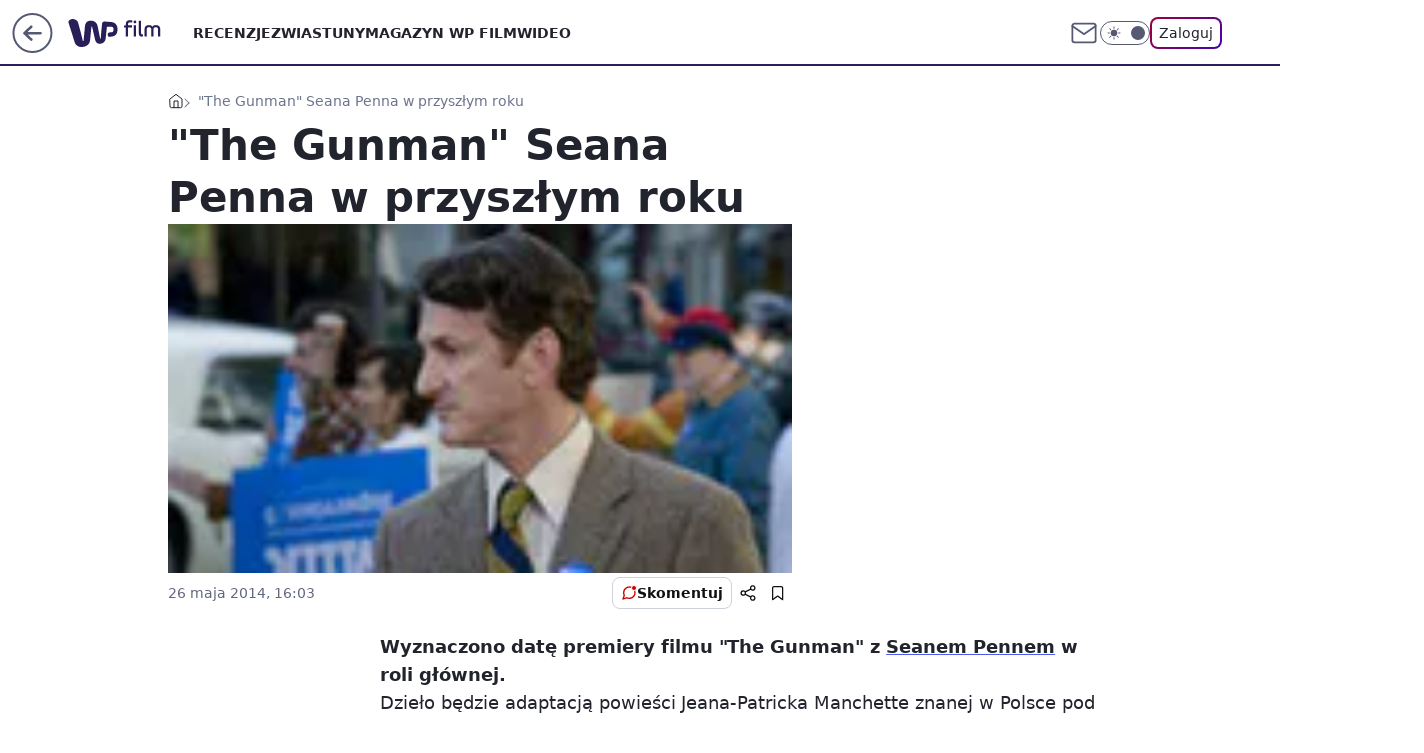

--- FILE ---
content_type: application/javascript
request_url: https://rek.www.wp.pl/gaf.js?rv=2&sn=film&pvid=ec1314f8c08244d99b8e&rekids=234639&phtml=film.wp.pl%2Fthe-gunman-seana-penna-w-przyszlym-roku-6022749343548033a&abtest=adtech%7CPRGM-1047%7CA%3Badtech%7CPU-335%7CB%3Badtech%7CPRG-3468%7CB%3Badtech%7CPRGM-1036%7CD%3Badtech%7CFP-76%7CA%3Badtech%7CPRGM-1356%7CA%3Badtech%7CPRGM-1419%7CB%3Badtech%7CPRGM-1589%7CA%3Badtech%7CPRGM-1443%7CA%3Badtech%7CPRGM-1421%7CA%3Badtech%7CPRGM-1587%7CD%3Badtech%7CPRGM-1615%7CA%3Badtech%7CPRGM-1215%7CC&PWA_adbd=0&darkmode=0&highLayout=0&layout=wide&navType=navigate&cdl=0&ctype=article&ciab=IAB1-5%2CIAB-v3-642%2CIAB-v3-432%2CIAB1%2CIAB1-2&cid=6022749343548033&csystem=ncr&cdate=2014-05-26&REKtagi=sean_penn%3Bgunman&vw=1280&vh=720&p1=0&spin=u48nbvnx&bcv=2
body_size: 5840
content:
u48nbvnx({"spin":"u48nbvnx","bunch":234639,"context":{"dsa":false,"minor":false,"bidRequestId":"5fd8ec54-cf9c-4b30-836c-15c0a3185de9","maConfig":{"timestamp":"2026-01-15T08:59:46.335Z"},"dfpConfig":{"timestamp":"2026-01-19T13:39:44.008Z"},"sda":[],"targeting":{"client":{},"server":{},"query":{"PWA_adbd":"0","REKtagi":"sean_penn;gunman","abtest":"adtech|PRGM-1047|A;adtech|PU-335|B;adtech|PRG-3468|B;adtech|PRGM-1036|D;adtech|FP-76|A;adtech|PRGM-1356|A;adtech|PRGM-1419|B;adtech|PRGM-1589|A;adtech|PRGM-1443|A;adtech|PRGM-1421|A;adtech|PRGM-1587|D;adtech|PRGM-1615|A;adtech|PRGM-1215|C","bcv":"2","cdate":"2014-05-26","cdl":"0","ciab":"IAB1-5,IAB-v3-642,IAB-v3-432,IAB1,IAB1-2","cid":"6022749343548033","csystem":"ncr","ctype":"article","darkmode":"0","highLayout":"0","layout":"wide","navType":"navigate","p1":"0","phtml":"film.wp.pl/the-gunman-seana-penna-w-przyszlym-roku-6022749343548033a","pvid":"ec1314f8c08244d99b8e","rekids":"234639","rv":"2","sn":"film","spin":"u48nbvnx","vh":"720","vw":"1280"}},"directOnly":0,"geo":{"country":"840","region":"","city":""},"statid":"","mlId":"","rshsd":"3","isRobot":false,"curr":{"EUR":4.2231,"USD":3.6331,"CHF":4.5476,"GBP":4.8704},"rv":"2","status":{"advf":2,"ma":2,"ma_ads-bidder":2,"ma_cpv-bidder":2,"ma_high-cpm-bidder":2}},"slots":{"10":{"delivered":"","campaign":null,"dfpConfig":null},"11":{"delivered":"1","campaign":null,"dfpConfig":{"placement":"/89844762/Desktop_Film.wp.pl_x11_art","roshash":"DGOR","ceil":100,"sizes":[[336,280],[640,280],[300,250]],"namedSizes":["fluid"],"div":"div-gpt-ad-x11-art","targeting":{"DFPHASH":"ADLO","emptygaf":"0"},"gfp":"DGOR"}},"12":{"delivered":"1","campaign":null,"dfpConfig":{"placement":"/89844762/Desktop_Film.wp.pl_x12_art","roshash":"DGOR","ceil":100,"sizes":[[336,280],[640,280],[300,250]],"namedSizes":["fluid"],"div":"div-gpt-ad-x12-art","targeting":{"DFPHASH":"ADLO","emptygaf":"0"},"gfp":"DGOR"}},"13":{"delivered":"1","campaign":{"id":"186351","adm":{"bunch":"234639","creations":[{"height":250,"showLabel":true,"src":"https://mamc.wpcdn.pl/186351/1765466723848/Jacek_Walkiewicz_mentoring_indywidualny_grafiki_na_WP_rectangle_O_SENSIE.jpg","trackers":{"click":[""],"cview":["//ma.wp.pl/ma.gif?clid=36d4f1d950aab392a9c26b186b340e10\u0026SN=film\u0026pvid=ec1314f8c08244d99b8e\u0026action=cvimp\u0026pg=film.wp.pl\u0026par=isDev%3Dfalse%26billing%3Dcpv%26org_id%3D25%26emission%3D3038378%26medium%3Ddisplay%26platform%3D8%26userID%3D__UNKNOWN_TELL_US__%26client_id%3D64337%26iabSiteCategories%3D%26is_robot%3D0%26is_adblock%3D0%26contentID%3D6022749343548033%26utility%3DcypVHY3OWy6Jdng0Q_LxkL-XDYE51bXC2GceUXYK63SLm_Vt9w1M0rHXLA3wmKXA%26bidReqID%3D5fd8ec54-cf9c-4b30-836c-15c0a3185de9%26slotID%3D013%26cur%3DPLN%26tpID%3D1392098%26device%3DPERSONAL_COMPUTER%26rekid%3D234639%26inver%3D2%26creationID%3D1453874%26seatID%3D36d4f1d950aab392a9c26b186b340e10%26ttl%3D1768960989%26geo%3D840%253B%253B%26hBidPrice%3DDGJRUXb%26publisherID%3D308%26targetDomain%3Djacekwalkiewicz.pl%26workfID%3D186351%26order%3D263975%26iabPageCategories%3D%26pvid%3Dec1314f8c08244d99b8e%26hBudgetRate%3DDGKNQTW%26partnerID%3D%26conversionValue%3D0%26ssp%3Dwp.pl%26ip%3DyCp2KaFNod8btxkUU1yldb6JlYxHU5WPKcMvCipS3NQ%26domain%3Dfilm.wp.pl%26slotSizeWxH%3D300x250%26source%3DTG%26editedTimestamp%3D1765531988%26sn%3Dfilm%26bidderID%3D11%26test%3D0%26seatFee%3DWILoF0dHgG1Ex0GLDnStUJWwQ-MceRXX8pXzmkr6c54%26pricingModel%3Df9AERCBF1_tEcSfRurOw4hZtzbobaFeSU-haN5YWKAk%26bidTimestamp%3D1768874589"],"impression":["//ma.wp.pl/ma.gif?clid=36d4f1d950aab392a9c26b186b340e10\u0026SN=film\u0026pvid=ec1314f8c08244d99b8e\u0026action=delivery\u0026pg=film.wp.pl\u0026par=billing%3Dcpv%26org_id%3D25%26emission%3D3038378%26medium%3Ddisplay%26platform%3D8%26userID%3D__UNKNOWN_TELL_US__%26client_id%3D64337%26iabSiteCategories%3D%26is_robot%3D0%26is_adblock%3D0%26contentID%3D6022749343548033%26utility%3DcypVHY3OWy6Jdng0Q_LxkL-XDYE51bXC2GceUXYK63SLm_Vt9w1M0rHXLA3wmKXA%26bidReqID%3D5fd8ec54-cf9c-4b30-836c-15c0a3185de9%26slotID%3D013%26cur%3DPLN%26tpID%3D1392098%26device%3DPERSONAL_COMPUTER%26rekid%3D234639%26inver%3D2%26creationID%3D1453874%26seatID%3D36d4f1d950aab392a9c26b186b340e10%26ttl%3D1768960989%26geo%3D840%253B%253B%26hBidPrice%3DDGJRUXb%26publisherID%3D308%26targetDomain%3Djacekwalkiewicz.pl%26workfID%3D186351%26order%3D263975%26iabPageCategories%3D%26pvid%3Dec1314f8c08244d99b8e%26hBudgetRate%3DDGKNQTW%26partnerID%3D%26conversionValue%3D0%26ssp%3Dwp.pl%26ip%3DyCp2KaFNod8btxkUU1yldb6JlYxHU5WPKcMvCipS3NQ%26domain%3Dfilm.wp.pl%26slotSizeWxH%3D300x250%26source%3DTG%26editedTimestamp%3D1765531988%26sn%3Dfilm%26bidderID%3D11%26test%3D0%26seatFee%3DWILoF0dHgG1Ex0GLDnStUJWwQ-MceRXX8pXzmkr6c54%26pricingModel%3Df9AERCBF1_tEcSfRurOw4hZtzbobaFeSU-haN5YWKAk%26bidTimestamp%3D1768874589%26isDev%3Dfalse"],"view":["//ma.wp.pl/ma.gif?clid=36d4f1d950aab392a9c26b186b340e10\u0026SN=film\u0026pvid=ec1314f8c08244d99b8e\u0026action=view\u0026pg=film.wp.pl\u0026par=hBidPrice%3DDGJRUXb%26publisherID%3D308%26targetDomain%3Djacekwalkiewicz.pl%26workfID%3D186351%26order%3D263975%26iabPageCategories%3D%26pvid%3Dec1314f8c08244d99b8e%26hBudgetRate%3DDGKNQTW%26partnerID%3D%26conversionValue%3D0%26ssp%3Dwp.pl%26ip%3DyCp2KaFNod8btxkUU1yldb6JlYxHU5WPKcMvCipS3NQ%26domain%3Dfilm.wp.pl%26slotSizeWxH%3D300x250%26source%3DTG%26editedTimestamp%3D1765531988%26sn%3Dfilm%26bidderID%3D11%26test%3D0%26seatFee%3DWILoF0dHgG1Ex0GLDnStUJWwQ-MceRXX8pXzmkr6c54%26pricingModel%3Df9AERCBF1_tEcSfRurOw4hZtzbobaFeSU-haN5YWKAk%26bidTimestamp%3D1768874589%26isDev%3Dfalse%26billing%3Dcpv%26org_id%3D25%26emission%3D3038378%26medium%3Ddisplay%26platform%3D8%26userID%3D__UNKNOWN_TELL_US__%26client_id%3D64337%26iabSiteCategories%3D%26is_robot%3D0%26is_adblock%3D0%26contentID%3D6022749343548033%26utility%3DcypVHY3OWy6Jdng0Q_LxkL-XDYE51bXC2GceUXYK63SLm_Vt9w1M0rHXLA3wmKXA%26bidReqID%3D5fd8ec54-cf9c-4b30-836c-15c0a3185de9%26slotID%3D013%26cur%3DPLN%26tpID%3D1392098%26device%3DPERSONAL_COMPUTER%26rekid%3D234639%26inver%3D2%26creationID%3D1453874%26seatID%3D36d4f1d950aab392a9c26b186b340e10%26ttl%3D1768960989%26geo%3D840%253B%253B"]},"transparentPlaceholder":false,"type":"image","url":"https://jacekwalkiewicz.pl/mentoring-osobisty/","width":300}],"redir":"https://ma.wp.pl/redirma?SN=film\u0026pvid=ec1314f8c08244d99b8e\u0026par=order%3D263975%26iabPageCategories%3D%26conversionValue%3D0%26domain%3Dfilm.wp.pl%26test%3D0%26userID%3D__UNKNOWN_TELL_US__%26cur%3DPLN%26inver%3D2%26workfID%3D186351%26partnerID%3D%26seatID%3D36d4f1d950aab392a9c26b186b340e10%26ip%3DyCp2KaFNod8btxkUU1yldb6JlYxHU5WPKcMvCipS3NQ%26editedTimestamp%3D1765531988%26pricingModel%3Df9AERCBF1_tEcSfRurOw4hZtzbobaFeSU-haN5YWKAk%26bidTimestamp%3D1768874589%26emission%3D3038378%26geo%3D840%253B%253B%26medium%3Ddisplay%26publisherID%3D308%26targetDomain%3Djacekwalkiewicz.pl%26slotSizeWxH%3D300x250%26isDev%3Dfalse%26billing%3Dcpv%26tpID%3D1392098%26hBudgetRate%3DDGKNQTW%26sn%3Dfilm%26bidderID%3D11%26org_id%3D25%26platform%3D8%26iabSiteCategories%3D%26is_robot%3D0%26is_adblock%3D0%26bidReqID%3D5fd8ec54-cf9c-4b30-836c-15c0a3185de9%26seatFee%3DWILoF0dHgG1Ex0GLDnStUJWwQ-MceRXX8pXzmkr6c54%26client_id%3D64337%26slotID%3D013%26device%3DPERSONAL_COMPUTER%26creationID%3D1453874%26ttl%3D1768960989%26hBidPrice%3DDGJRUXb%26pvid%3Dec1314f8c08244d99b8e%26ssp%3Dwp.pl%26source%3DTG%26contentID%3D6022749343548033%26utility%3DcypVHY3OWy6Jdng0Q_LxkL-XDYE51bXC2GceUXYK63SLm_Vt9w1M0rHXLA3wmKXA%26rekid%3D234639\u0026url=","slot":"13"},"creative":{"Id":"1453874","provider":"ma_cpv-bidder","roshash":"DGJM","height":250,"width":300,"touchpointId":"1392098","source":{"bidder":"cpv-bidder"}},"sellingModel":{"model":"CPM_INT"}},"dfpConfig":{"placement":"/89844762/Desktop_Film.wp.pl_x13_art","roshash":"DGOR","ceil":100,"sizes":[[336,280],[640,280],[300,250]],"namedSizes":["fluid"],"div":"div-gpt-ad-x13-art","targeting":{"DFPHASH":"ADLO","emptygaf":"0"},"gfp":"DGOR"}},"14":{"delivered":"1","campaign":null,"dfpConfig":{"placement":"/89844762/Desktop_Film.wp.pl_x14_art","roshash":"DGOR","ceil":100,"sizes":[[336,280],[640,280],[300,250]],"namedSizes":["fluid"],"div":"div-gpt-ad-x14-art","targeting":{"DFPHASH":"ADLO","emptygaf":"0"},"gfp":"DGOR"}},"15":{"delivered":"1","campaign":null,"dfpConfig":{"placement":"/89844762/Desktop_Film.wp.pl_x15_art","roshash":"DGOR","ceil":100,"sizes":[[728,90],[970,300],[950,90],[980,120],[980,90],[970,150],[970,90],[970,250],[930,180],[950,200],[750,100],[970,66],[750,200],[960,90],[970,100],[750,300],[970,200],[950,300]],"namedSizes":["fluid"],"div":"div-gpt-ad-x15-art","targeting":{"DFPHASH":"ADLO","emptygaf":"0"},"gfp":"DGOR"}},"16":{"lazy":1,"delivered":"1","campaign":{"id":"188194","adm":{"bunch":"234639","creations":[{"height":300,"showLabel":true,"src":"https://mamc.wpcdn.pl/188194/1767968971839/autopromo_750x300.jpeg","trackers":{"click":[""],"cview":["//ma.wp.pl/ma.gif?clid=36d4f1d950aab392a9c26b186b340e10\u0026SN=film\u0026pvid=ec1314f8c08244d99b8e\u0026action=cvimp\u0026pg=film.wp.pl\u0026par=bidReqID%3D5fd8ec54-cf9c-4b30-836c-15c0a3185de9%26inver%3D2%26org_id%3D25%26ttl%3D1768960989%26hBidPrice%3DDGJMPSV%26device%3DPERSONAL_COMPUTER%26billing%3Dcpv%26editedTimestamp%3D1767969656%26is_adblock%3D0%26contentID%3D6022749343548033%26publisherID%3D308%26ip%3Dhw34UTz0jttcMquscrRwSvL-gD-qcMKI6vrH1NOgjGU%26source%3DTG%26geo%3D840%253B%253B%26hBudgetRate%3DDGJMPSV%26bidderID%3D11%26isDev%3Dfalse%26targetDomain%3Dwp.pl%26cur%3DPLN%26sn%3Dfilm%26utility%3Dh2Fy5A3wPv2i7Rxhj3H8kEb3mzQt-vzXIv9VDSpblxTRiULqGa3bJ6u1oZEasjGR%26conversionValue%3D0%26creationID%3D1469540%26seatFee%3Dgc4zC6zydQtQihTDT07Hi3MKHGTV-Un1QMKtvRsJ5Hg%26order%3D265827%26iabPageCategories%3D%26is_robot%3D0%26partnerID%3D%26platform%3D8%26ssp%3Dwp.pl%26domain%3Dfilm.wp.pl%26test%3D0%26workfID%3D188194%26seatID%3D36d4f1d950aab392a9c26b186b340e10%26userID%3D__UNKNOWN_TELL_US__%26slotSizeWxH%3D750x300%26tpID%3D1402313%26client_id%3D43444%26pricingModel%3D1Hfn42wYNpOy8fnK15V9rKfwalINCwTEqVtr2Z8Fr7Y%26iabSiteCategories%3D%26pvid%3Dec1314f8c08244d99b8e%26medium%3Ddisplay%26rekid%3D234639%26slotID%3D016%26emission%3D3044175%26bidTimestamp%3D1768874589"],"impression":["//ma.wp.pl/ma.gif?clid=36d4f1d950aab392a9c26b186b340e10\u0026SN=film\u0026pvid=ec1314f8c08244d99b8e\u0026action=delivery\u0026pg=film.wp.pl\u0026par=targetDomain%3Dwp.pl%26cur%3DPLN%26sn%3Dfilm%26utility%3Dh2Fy5A3wPv2i7Rxhj3H8kEb3mzQt-vzXIv9VDSpblxTRiULqGa3bJ6u1oZEasjGR%26conversionValue%3D0%26creationID%3D1469540%26seatFee%3Dgc4zC6zydQtQihTDT07Hi3MKHGTV-Un1QMKtvRsJ5Hg%26order%3D265827%26iabPageCategories%3D%26is_robot%3D0%26partnerID%3D%26platform%3D8%26ssp%3Dwp.pl%26domain%3Dfilm.wp.pl%26test%3D0%26workfID%3D188194%26seatID%3D36d4f1d950aab392a9c26b186b340e10%26userID%3D__UNKNOWN_TELL_US__%26slotSizeWxH%3D750x300%26tpID%3D1402313%26client_id%3D43444%26pricingModel%3D1Hfn42wYNpOy8fnK15V9rKfwalINCwTEqVtr2Z8Fr7Y%26iabSiteCategories%3D%26pvid%3Dec1314f8c08244d99b8e%26medium%3Ddisplay%26rekid%3D234639%26slotID%3D016%26emission%3D3044175%26bidTimestamp%3D1768874589%26bidReqID%3D5fd8ec54-cf9c-4b30-836c-15c0a3185de9%26inver%3D2%26org_id%3D25%26ttl%3D1768960989%26hBidPrice%3DDGJMPSV%26device%3DPERSONAL_COMPUTER%26billing%3Dcpv%26editedTimestamp%3D1767969656%26is_adblock%3D0%26contentID%3D6022749343548033%26publisherID%3D308%26ip%3Dhw34UTz0jttcMquscrRwSvL-gD-qcMKI6vrH1NOgjGU%26source%3DTG%26geo%3D840%253B%253B%26hBudgetRate%3DDGJMPSV%26bidderID%3D11%26isDev%3Dfalse"],"view":["//ma.wp.pl/ma.gif?clid=36d4f1d950aab392a9c26b186b340e10\u0026SN=film\u0026pvid=ec1314f8c08244d99b8e\u0026action=view\u0026pg=film.wp.pl\u0026par=sn%3Dfilm%26utility%3Dh2Fy5A3wPv2i7Rxhj3H8kEb3mzQt-vzXIv9VDSpblxTRiULqGa3bJ6u1oZEasjGR%26conversionValue%3D0%26creationID%3D1469540%26seatFee%3Dgc4zC6zydQtQihTDT07Hi3MKHGTV-Un1QMKtvRsJ5Hg%26order%3D265827%26iabPageCategories%3D%26is_robot%3D0%26partnerID%3D%26platform%3D8%26ssp%3Dwp.pl%26domain%3Dfilm.wp.pl%26test%3D0%26workfID%3D188194%26seatID%3D36d4f1d950aab392a9c26b186b340e10%26userID%3D__UNKNOWN_TELL_US__%26slotSizeWxH%3D750x300%26tpID%3D1402313%26client_id%3D43444%26pricingModel%3D1Hfn42wYNpOy8fnK15V9rKfwalINCwTEqVtr2Z8Fr7Y%26iabSiteCategories%3D%26pvid%3Dec1314f8c08244d99b8e%26medium%3Ddisplay%26rekid%3D234639%26slotID%3D016%26emission%3D3044175%26bidTimestamp%3D1768874589%26bidReqID%3D5fd8ec54-cf9c-4b30-836c-15c0a3185de9%26inver%3D2%26org_id%3D25%26ttl%3D1768960989%26hBidPrice%3DDGJMPSV%26device%3DPERSONAL_COMPUTER%26billing%3Dcpv%26editedTimestamp%3D1767969656%26is_adblock%3D0%26contentID%3D6022749343548033%26publisherID%3D308%26ip%3Dhw34UTz0jttcMquscrRwSvL-gD-qcMKI6vrH1NOgjGU%26source%3DTG%26geo%3D840%253B%253B%26hBudgetRate%3DDGJMPSV%26bidderID%3D11%26isDev%3Dfalse%26targetDomain%3Dwp.pl%26cur%3DPLN"]},"transparentPlaceholder":false,"type":"image","url":"https://pilot.wp.pl/program/puls-2/?utm_source=autopromo\u0026utm_medium=display\u0026utm_campaign=2024_puls2","width":750}],"redir":"https://ma.wp.pl/redirma?SN=film\u0026pvid=ec1314f8c08244d99b8e\u0026par=iabPageCategories%3D%26ssp%3Dwp.pl%26userID%3D__UNKNOWN_TELL_US__%26slotID%3D016%26isDev%3Dfalse%26creationID%3D1469540%26bidTimestamp%3D1768874589%26bidReqID%3D5fd8ec54-cf9c-4b30-836c-15c0a3185de9%26editedTimestamp%3D1767969656%26is_adblock%3D0%26contentID%3D6022749343548033%26order%3D265827%26slotSizeWxH%3D750x300%26rekid%3D234639%26ttl%3D1768960989%26utility%3Dh2Fy5A3wPv2i7Rxhj3H8kEb3mzQt-vzXIv9VDSpblxTRiULqGa3bJ6u1oZEasjGR%26partnerID%3D%26medium%3Ddisplay%26emission%3D3044175%26device%3DPERSONAL_COMPUTER%26ip%3Dhw34UTz0jttcMquscrRwSvL-gD-qcMKI6vrH1NOgjGU%26source%3DTG%26is_robot%3D0%26platform%3D8%26domain%3Dfilm.wp.pl%26tpID%3D1402313%26iabSiteCategories%3D%26targetDomain%3Dwp.pl%26seatFee%3Dgc4zC6zydQtQihTDT07Hi3MKHGTV-Un1QMKtvRsJ5Hg%26test%3D0%26workfID%3D188194%26seatID%3D36d4f1d950aab392a9c26b186b340e10%26publisherID%3D308%26geo%3D840%253B%253B%26client_id%3D43444%26pricingModel%3D1Hfn42wYNpOy8fnK15V9rKfwalINCwTEqVtr2Z8Fr7Y%26pvid%3Dec1314f8c08244d99b8e%26hBidPrice%3DDGJMPSV%26billing%3Dcpv%26hBudgetRate%3DDGJMPSV%26bidderID%3D11%26sn%3Dfilm%26conversionValue%3D0%26inver%3D2%26org_id%3D25%26cur%3DPLN\u0026url=","slot":"16"},"creative":{"Id":"1469540","provider":"ma_cpv-bidder","roshash":"DGJM","height":300,"width":750,"touchpointId":"1402313","source":{"bidder":"cpv-bidder"}},"sellingModel":{"model":"CPM_INT"}},"dfpConfig":{"placement":"/89844762/Desktop_Film.wp.pl_x16","roshash":"DGOR","ceil":100,"sizes":[[728,90],[970,300],[950,90],[980,120],[980,90],[970,150],[970,90],[970,250],[930,180],[950,200],[750,100],[970,66],[750,200],[960,90],[970,100],[750,300],[970,200],[950,300]],"namedSizes":["fluid"],"div":"div-gpt-ad-x16","targeting":{"DFPHASH":"ADLO","emptygaf":"0"},"gfp":"DGOR"}},"17":{"lazy":1,"delivered":"1","campaign":{"id":"188277","adm":{"bunch":"234639","creations":[{"height":200,"scalable":"1","showLabel":true,"src":"https://mamc.wpcdn.pl/188277/1768218722426/pudelek-wosp-vB-750x200.jpg","trackers":{"click":[""],"cview":["//ma.wp.pl/ma.gif?clid=36d4f1d950aab392a9c26b186b340e10\u0026SN=film\u0026pvid=ec1314f8c08244d99b8e\u0026action=cvimp\u0026pg=film.wp.pl\u0026par=userID%3D__UNKNOWN_TELL_US__%26creationID%3D1470127%26targetDomain%3Dallegro.pl%26pricingModel%3DdR2ErQ9G2qDZmbGVDnRmIIfpNNJfEzEzHJ4fv94l0Gk%26hBidPrice%3DDGJMPSV%26isDev%3Dfalse%26seatID%3D36d4f1d950aab392a9c26b186b340e10%26order%3D266039%26is_robot%3D0%26hBudgetRate%3DDGJMPSV%26contentID%3D6022749343548033%26medium%3Ddisplay%26rekid%3D234639%26emission%3D3044803%26sn%3Dfilm%26bidderID%3D11%26conversionValue%3D0%26device%3DPERSONAL_COMPUTER%26publisherID%3D308%26ip%3D2yTttvljQkCfPY_yblQQj68-4d2YdUTnkrCL8Kdx4qY%26slotSizeWxH%3D750x200%26cur%3DPLN%26test%3D0%26org_id%3D25%26ssp%3Dwp.pl%26domain%3Dfilm.wp.pl%26workfID%3D188277%26tpID%3D1402616%26source%3DTG%26editedTimestamp%3D1768218902%26iabPageCategories%3D%26pvid%3Dec1314f8c08244d99b8e%26platform%3D8%26inver%3D2%26slotID%3D017%26billing%3Dcpv%26client_id%3D38851%26ttl%3D1768960989%26geo%3D840%253B%253B%26seatFee%3D9Y-u2IWmbx-vd_Po1vSWqSe8HVoG__TzWPhO8002J94%26iabSiteCategories%3D%26is_adblock%3D0%26utility%3Dmuj8BSh11om_LKXJLTpvFZqJCmZCn8WJLbCwl0_dwt5BF3dr9ZPzByDKZ84DWs8H%26bidReqID%3D5fd8ec54-cf9c-4b30-836c-15c0a3185de9%26bidTimestamp%3D1768874589%26partnerID%3D"],"impression":["//ma.wp.pl/ma.gif?clid=36d4f1d950aab392a9c26b186b340e10\u0026SN=film\u0026pvid=ec1314f8c08244d99b8e\u0026action=delivery\u0026pg=film.wp.pl\u0026par=workfID%3D188277%26tpID%3D1402616%26source%3DTG%26editedTimestamp%3D1768218902%26iabPageCategories%3D%26pvid%3Dec1314f8c08244d99b8e%26platform%3D8%26inver%3D2%26slotID%3D017%26billing%3Dcpv%26client_id%3D38851%26ttl%3D1768960989%26geo%3D840%253B%253B%26seatFee%3D9Y-u2IWmbx-vd_Po1vSWqSe8HVoG__TzWPhO8002J94%26iabSiteCategories%3D%26is_adblock%3D0%26utility%3Dmuj8BSh11om_LKXJLTpvFZqJCmZCn8WJLbCwl0_dwt5BF3dr9ZPzByDKZ84DWs8H%26bidReqID%3D5fd8ec54-cf9c-4b30-836c-15c0a3185de9%26bidTimestamp%3D1768874589%26partnerID%3D%26userID%3D__UNKNOWN_TELL_US__%26creationID%3D1470127%26targetDomain%3Dallegro.pl%26pricingModel%3DdR2ErQ9G2qDZmbGVDnRmIIfpNNJfEzEzHJ4fv94l0Gk%26hBidPrice%3DDGJMPSV%26isDev%3Dfalse%26seatID%3D36d4f1d950aab392a9c26b186b340e10%26order%3D266039%26is_robot%3D0%26hBudgetRate%3DDGJMPSV%26contentID%3D6022749343548033%26medium%3Ddisplay%26rekid%3D234639%26emission%3D3044803%26sn%3Dfilm%26bidderID%3D11%26conversionValue%3D0%26device%3DPERSONAL_COMPUTER%26publisherID%3D308%26ip%3D2yTttvljQkCfPY_yblQQj68-4d2YdUTnkrCL8Kdx4qY%26slotSizeWxH%3D750x200%26cur%3DPLN%26test%3D0%26org_id%3D25%26ssp%3Dwp.pl%26domain%3Dfilm.wp.pl"],"view":["//ma.wp.pl/ma.gif?clid=36d4f1d950aab392a9c26b186b340e10\u0026SN=film\u0026pvid=ec1314f8c08244d99b8e\u0026action=view\u0026pg=film.wp.pl\u0026par=userID%3D__UNKNOWN_TELL_US__%26creationID%3D1470127%26targetDomain%3Dallegro.pl%26pricingModel%3DdR2ErQ9G2qDZmbGVDnRmIIfpNNJfEzEzHJ4fv94l0Gk%26hBidPrice%3DDGJMPSV%26isDev%3Dfalse%26seatID%3D36d4f1d950aab392a9c26b186b340e10%26order%3D266039%26is_robot%3D0%26hBudgetRate%3DDGJMPSV%26contentID%3D6022749343548033%26medium%3Ddisplay%26rekid%3D234639%26emission%3D3044803%26sn%3Dfilm%26bidderID%3D11%26conversionValue%3D0%26device%3DPERSONAL_COMPUTER%26publisherID%3D308%26ip%3D2yTttvljQkCfPY_yblQQj68-4d2YdUTnkrCL8Kdx4qY%26slotSizeWxH%3D750x200%26cur%3DPLN%26test%3D0%26org_id%3D25%26ssp%3Dwp.pl%26domain%3Dfilm.wp.pl%26workfID%3D188277%26tpID%3D1402616%26source%3DTG%26editedTimestamp%3D1768218902%26iabPageCategories%3D%26pvid%3Dec1314f8c08244d99b8e%26platform%3D8%26inver%3D2%26slotID%3D017%26billing%3Dcpv%26client_id%3D38851%26ttl%3D1768960989%26geo%3D840%253B%253B%26seatFee%3D9Y-u2IWmbx-vd_Po1vSWqSe8HVoG__TzWPhO8002J94%26iabSiteCategories%3D%26is_adblock%3D0%26utility%3Dmuj8BSh11om_LKXJLTpvFZqJCmZCn8WJLbCwl0_dwt5BF3dr9ZPzByDKZ84DWs8H%26bidReqID%3D5fd8ec54-cf9c-4b30-836c-15c0a3185de9%26bidTimestamp%3D1768874589%26partnerID%3D"]},"transparentPlaceholder":false,"type":"image","url":"https://www.pudelek.pl/pudelek-na-wosp-zrobmy-z-dramy-cos-dobrego-wylicytuj-statuetke-dla-dramy-roku-ktora-paulina-smaszcz-rozbila-podczas-naszych-urodzin-7242969064376832a?pvclid=01KEVKPXV0DFYETZ9XJMW9ND6Z","width":750}],"redir":"https://ma.wp.pl/redirma?SN=film\u0026pvid=ec1314f8c08244d99b8e\u0026par=hBidPrice%3DDGJMPSV%26contentID%3D6022749343548033%26org_id%3D25%26ssp%3Dwp.pl%26utility%3Dmuj8BSh11om_LKXJLTpvFZqJCmZCn8WJLbCwl0_dwt5BF3dr9ZPzByDKZ84DWs8H%26targetDomain%3Dallegro.pl%26is_robot%3D0%26bidderID%3D11%26ip%3D2yTttvljQkCfPY_yblQQj68-4d2YdUTnkrCL8Kdx4qY%26slotSizeWxH%3D750x200%26domain%3Dfilm.wp.pl%26iabPageCategories%3D%26slotID%3D017%26seatFee%3D9Y-u2IWmbx-vd_Po1vSWqSe8HVoG__TzWPhO8002J94%26creationID%3D1470127%26isDev%3Dfalse%26rekid%3D234639%26sn%3Dfilm%26bidReqID%3D5fd8ec54-cf9c-4b30-836c-15c0a3185de9%26bidTimestamp%3D1768874589%26userID%3D__UNKNOWN_TELL_US__%26seatID%3D36d4f1d950aab392a9c26b186b340e10%26device%3DPERSONAL_COMPUTER%26cur%3DPLN%26platform%3D8%26medium%3Ddisplay%26test%3D0%26pvid%3Dec1314f8c08244d99b8e%26geo%3D840%253B%253B%26iabSiteCategories%3D%26hBudgetRate%3DDGJMPSV%26workfID%3D188277%26order%3D266039%26conversionValue%3D0%26source%3DTG%26ttl%3D1768960989%26is_adblock%3D0%26partnerID%3D%26emission%3D3044803%26publisherID%3D308%26billing%3Dcpv%26client_id%3D38851%26tpID%3D1402616%26editedTimestamp%3D1768218902%26inver%3D2%26pricingModel%3DdR2ErQ9G2qDZmbGVDnRmIIfpNNJfEzEzHJ4fv94l0Gk\u0026url=","slot":"17"},"creative":{"Id":"1470127","provider":"ma_cpv-bidder","roshash":"DGJM","height":200,"width":750,"touchpointId":"1402616","source":{"bidder":"cpv-bidder"}},"sellingModel":{"model":"CPM_INT"}},"dfpConfig":{"placement":"/89844762/Desktop_Film.wp.pl_x17","roshash":"DGOR","ceil":100,"sizes":[[728,90],[970,300],[950,90],[980,120],[980,90],[970,150],[970,90],[970,250],[930,180],[950,200],[750,100],[970,66],[750,200],[960,90],[970,100],[750,300],[970,200],[950,300]],"namedSizes":["fluid"],"div":"div-gpt-ad-x17","targeting":{"DFPHASH":"ADLO","emptygaf":"0"},"gfp":"DGOR"}},"18":{"delivered":"1","campaign":null,"dfpConfig":{"placement":"/89844762/Desktop_Film.wp.pl_x18","roshash":"DGOR","ceil":100,"sizes":[[728,90],[970,300],[950,90],[980,120],[980,90],[970,150],[970,90],[970,250],[930,180],[950,200],[750,100],[970,66],[750,200],[960,90],[970,100],[750,300],[970,200],[950,300]],"namedSizes":["fluid"],"div":"div-gpt-ad-x18","targeting":{"DFPHASH":"ADLO","emptygaf":"0"},"gfp":"DGOR"}},"19":{"delivered":"1","campaign":null,"dfpConfig":{"placement":"/89844762/Desktop_Film.wp.pl_x19","roshash":"DGOR","ceil":100,"sizes":[[728,90],[970,300],[950,90],[980,120],[980,90],[970,150],[970,90],[970,250],[930,180],[950,200],[750,100],[970,66],[750,200],[960,90],[970,100],[750,300],[970,200],[950,300]],"namedSizes":["fluid"],"div":"div-gpt-ad-x19","targeting":{"DFPHASH":"ADLO","emptygaf":"0"},"gfp":"DGOR"}},"2":{"delivered":"1","campaign":{"id":"187057","capping":"PWAck=27120447\u0026PWAclt=960","adm":{"bunch":"234639","creations":[{"cbConfig":{"blur":false,"bottomBar":false,"fullPage":false,"message":"Przekierowanie za {{time}} sekund{{y}}","timeout":15000},"height":600,"pixels":["//ad.doubleclick.net/ddm/trackimp/N2237290.276442WIRTUALNAPOLSKA/B34824962.436989159;dc_trk_aid=629722317;dc_trk_cid=246962839;ord=1768874589;dc_lat=;dc_rdid=;tag_for_child_directed_treatment=;tfua=;gdpr=${GDPR};gdpr_consent=${GDPR_CONSENT_755};ltd=${LIMITED_ADS};dc_tdv=1?"],"scalable":"2","showLabel":false,"src":"https://mamc.wpcdn.pl/187057/1766149172986/WP_baner_1200x600/1200x600/index.html","trackers":{"click":[""],"cview":["//ma.wp.pl/ma.gif?clid=de722beda2adf178cb2a229b728519d3\u0026SN=film\u0026pvid=ec1314f8c08244d99b8e\u0026action=cvimp\u0026pg=film.wp.pl\u0026par=utility%3DfkKRRW2MJ2LvAXficG5GkNf_obXP1qHicDzvtKtR40J7KPF2mi4VudQWrBzo_6N3%26test%3D0%26billing%3Dcpv%26conversionValue%3D0%26publisherID%3D308%26slotSizeWxH%3D1200x600%26iabSiteCategories%3D%26bidderID%3D11%26userID%3D__UNKNOWN_TELL_US__%26rekid%3D234639%26slotID%3D002%26seatID%3Dde722beda2adf178cb2a229b728519d3%26pricingModel%3DhxBIM2HVsRP6IXIpeoP3jSYco1eo5sufO2hibNhspYg%26is_robot%3D0%26is_adblock%3D0%26sn%3Dfilm%26seatFee%3Dhyj_LqW36Xt2hHeWJfqwOAfOOZuCC4niZkz3_7QyIxM%26source%3DTG%26editedTimestamp%3D1766399041%26bidTimestamp%3D1768874589%26hBidPrice%3DDGJOTWZ%26platform%3D8%26bidReqID%3D5fd8ec54-cf9c-4b30-836c-15c0a3185de9%26ip%3Dgu9vkOtyuinHW87ij-yd9eHY21JoRVMibYWjNO6RHBg%26order%3D264859%26iabPageCategories%3D%26geo%3D840%253B%253B%26medium%3Ddisplay%26inver%3D2%26domain%3Dfilm.wp.pl%26creationID%3D1459285%26cur%3DPLN%26client_id%3D41129%26emission%3D3041539%26ttl%3D1768960989%26ssp%3Dwp.pl%26device%3DPERSONAL_COMPUTER%26targetDomain%3Dshell.pl%26tpID%3D1395564%26org_id%3D25%26pvid%3Dec1314f8c08244d99b8e%26partnerID%3D%26contentID%3D6022749343548033%26workfID%3D187057%26hBudgetRate%3DDGJOTWZ%26isDev%3Dfalse"],"impression":["//ma.wp.pl/ma.gif?clid=de722beda2adf178cb2a229b728519d3\u0026SN=film\u0026pvid=ec1314f8c08244d99b8e\u0026action=delivery\u0026pg=film.wp.pl\u0026par=conversionValue%3D0%26publisherID%3D308%26slotSizeWxH%3D1200x600%26iabSiteCategories%3D%26bidderID%3D11%26userID%3D__UNKNOWN_TELL_US__%26rekid%3D234639%26slotID%3D002%26seatID%3Dde722beda2adf178cb2a229b728519d3%26pricingModel%3DhxBIM2HVsRP6IXIpeoP3jSYco1eo5sufO2hibNhspYg%26is_robot%3D0%26is_adblock%3D0%26sn%3Dfilm%26seatFee%3Dhyj_LqW36Xt2hHeWJfqwOAfOOZuCC4niZkz3_7QyIxM%26source%3DTG%26editedTimestamp%3D1766399041%26bidTimestamp%3D1768874589%26hBidPrice%3DDGJOTWZ%26platform%3D8%26bidReqID%3D5fd8ec54-cf9c-4b30-836c-15c0a3185de9%26ip%3Dgu9vkOtyuinHW87ij-yd9eHY21JoRVMibYWjNO6RHBg%26order%3D264859%26iabPageCategories%3D%26geo%3D840%253B%253B%26medium%3Ddisplay%26inver%3D2%26domain%3Dfilm.wp.pl%26creationID%3D1459285%26cur%3DPLN%26client_id%3D41129%26emission%3D3041539%26ttl%3D1768960989%26ssp%3Dwp.pl%26device%3DPERSONAL_COMPUTER%26targetDomain%3Dshell.pl%26tpID%3D1395564%26org_id%3D25%26pvid%3Dec1314f8c08244d99b8e%26partnerID%3D%26contentID%3D6022749343548033%26workfID%3D187057%26hBudgetRate%3DDGJOTWZ%26isDev%3Dfalse%26utility%3DfkKRRW2MJ2LvAXficG5GkNf_obXP1qHicDzvtKtR40J7KPF2mi4VudQWrBzo_6N3%26test%3D0%26billing%3Dcpv"],"view":["//ma.wp.pl/ma.gif?clid=de722beda2adf178cb2a229b728519d3\u0026SN=film\u0026pvid=ec1314f8c08244d99b8e\u0026action=view\u0026pg=film.wp.pl\u0026par=conversionValue%3D0%26publisherID%3D308%26slotSizeWxH%3D1200x600%26iabSiteCategories%3D%26bidderID%3D11%26userID%3D__UNKNOWN_TELL_US__%26rekid%3D234639%26slotID%3D002%26seatID%3Dde722beda2adf178cb2a229b728519d3%26pricingModel%3DhxBIM2HVsRP6IXIpeoP3jSYco1eo5sufO2hibNhspYg%26is_robot%3D0%26is_adblock%3D0%26sn%3Dfilm%26seatFee%3Dhyj_LqW36Xt2hHeWJfqwOAfOOZuCC4niZkz3_7QyIxM%26source%3DTG%26editedTimestamp%3D1766399041%26bidTimestamp%3D1768874589%26hBidPrice%3DDGJOTWZ%26platform%3D8%26bidReqID%3D5fd8ec54-cf9c-4b30-836c-15c0a3185de9%26ip%3Dgu9vkOtyuinHW87ij-yd9eHY21JoRVMibYWjNO6RHBg%26order%3D264859%26iabPageCategories%3D%26geo%3D840%253B%253B%26medium%3Ddisplay%26inver%3D2%26domain%3Dfilm.wp.pl%26creationID%3D1459285%26cur%3DPLN%26client_id%3D41129%26emission%3D3041539%26ttl%3D1768960989%26ssp%3Dwp.pl%26device%3DPERSONAL_COMPUTER%26targetDomain%3Dshell.pl%26tpID%3D1395564%26org_id%3D25%26pvid%3Dec1314f8c08244d99b8e%26partnerID%3D%26contentID%3D6022749343548033%26workfID%3D187057%26hBudgetRate%3DDGJOTWZ%26isDev%3Dfalse%26utility%3DfkKRRW2MJ2LvAXficG5GkNf_obXP1qHicDzvtKtR40J7KPF2mi4VudQWrBzo_6N3%26test%3D0%26billing%3Dcpv"]},"transparentPlaceholder":false,"type":"iframe","url":"https://ad.doubleclick.net/ddm/trackclk/N2237290.276442WIRTUALNAPOLSKA/B34824962.436989159;dc_trk_aid=629722317;dc_trk_cid=246962839;dc_lat=;dc_rdid=;tag_for_child_directed_treatment=;tfua=;gdpr=${GDPR};gdpr_consent=${GDPR_CONSENT_755};ltd=${LIMITED_ADS};dc_tdv=1","width":1200}],"redir":"https://ma.wp.pl/redirma?SN=film\u0026pvid=ec1314f8c08244d99b8e\u0026par=bidderID%3D11%26is_adblock%3D0%26editedTimestamp%3D1766399041%26bidTimestamp%3D1768874589%26ip%3Dgu9vkOtyuinHW87ij-yd9eHY21JoRVMibYWjNO6RHBg%26geo%3D840%253B%253B%26creationID%3D1459285%26org_id%3D25%26iabSiteCategories%3D%26sn%3Dfilm%26source%3DTG%26bidReqID%3D5fd8ec54-cf9c-4b30-836c-15c0a3185de9%26inver%3D2%26targetDomain%3Dshell.pl%26partnerID%3D%26isDev%3Dfalse%26pricingModel%3DhxBIM2HVsRP6IXIpeoP3jSYco1eo5sufO2hibNhspYg%26workfID%3D187057%26utility%3DfkKRRW2MJ2LvAXficG5GkNf_obXP1qHicDzvtKtR40J7KPF2mi4VudQWrBzo_6N3%26test%3D0%26emission%3D3041539%26ssp%3Dwp.pl%26tpID%3D1395564%26conversionValue%3D0%26publisherID%3D308%26userID%3D__UNKNOWN_TELL_US__%26platform%3D8%26domain%3Dfilm.wp.pl%26pvid%3Dec1314f8c08244d99b8e%26hBudgetRate%3DDGJOTWZ%26billing%3Dcpv%26slotID%3D002%26seatID%3Dde722beda2adf178cb2a229b728519d3%26seatFee%3Dhyj_LqW36Xt2hHeWJfqwOAfOOZuCC4niZkz3_7QyIxM%26hBidPrice%3DDGJOTWZ%26client_id%3D41129%26ttl%3D1768960989%26device%3DPERSONAL_COMPUTER%26slotSizeWxH%3D1200x600%26rekid%3D234639%26iabPageCategories%3D%26medium%3Ddisplay%26cur%3DPLN%26contentID%3D6022749343548033%26is_robot%3D0%26order%3D264859\u0026url=","slot":"2"},"creative":{"Id":"1459285","provider":"ma_cpv-bidder","roshash":"FKNQ","height":600,"width":1200,"touchpointId":"1395564","source":{"bidder":"cpv-bidder"}},"sellingModel":{"model":"CPM_INT"}},"dfpConfig":{"placement":"/89844762/Desktop_Film.wp.pl_x02","roshash":"FKNQ","ceil":100,"sizes":[[970,300],[970,600],[750,300],[950,300],[980,600],[1920,870],[1200,600],[750,400],[960,640]],"namedSizes":["fluid"],"div":"div-gpt-ad-x02","targeting":{"DFPHASH":"CHKN","emptygaf":"0"},"gfp":"EMPS"}},"24":{"delivered":"","campaign":null,"dfpConfig":null},"25":{"delivered":"1","campaign":null,"dfpConfig":{"placement":"/89844762/Desktop_Film.wp.pl_x25_art","roshash":"DGOR","ceil":100,"sizes":[[336,280],[640,280],[300,250]],"namedSizes":["fluid"],"div":"div-gpt-ad-x25-art","targeting":{"DFPHASH":"ADLO","emptygaf":"0"},"gfp":"DGOR"}},"27":{"delivered":"1","campaign":null,"dfpConfig":{"placement":"/89844762/Desktop_Film.wp.pl_x27_art","roshash":"DGOR","ceil":100,"sizes":[[160,600]],"namedSizes":["fluid"],"div":"div-gpt-ad-x27-art","targeting":{"DFPHASH":"ADLO","emptygaf":"0"},"gfp":"DGOR"}},"28":{"delivered":"","campaign":null,"dfpConfig":null},"29":{"delivered":"","campaign":null,"dfpConfig":null},"3":{"delivered":"1","campaign":null,"dfpConfig":{"placement":"/89844762/Desktop_Film.wp.pl_x03_art","roshash":"DGOR","ceil":100,"sizes":[[728,90],[970,300],[950,90],[980,120],[980,90],[970,150],[970,90],[970,250],[930,180],[950,200],[750,100],[970,66],[750,200],[960,90],[970,100],[750,300],[970,200],[950,300]],"namedSizes":["fluid"],"div":"div-gpt-ad-x03-art","targeting":{"DFPHASH":"ADLO","emptygaf":"0"},"gfp":"DGOR"}},"32":{"delivered":"1","campaign":null,"dfpConfig":{"placement":"/89844762/Desktop_Film.wp.pl_x32_art","roshash":"DGOR","ceil":100,"sizes":[[336,280],[640,280],[300,250]],"namedSizes":["fluid"],"div":"div-gpt-ad-x32-art","targeting":{"DFPHASH":"ADLO","emptygaf":"0"},"gfp":"DGOR"}},"33":{"delivered":"1","campaign":null,"dfpConfig":{"placement":"/89844762/Desktop_Film.wp.pl_x33_art","roshash":"DGOR","ceil":100,"sizes":[[336,280],[640,280],[300,250]],"namedSizes":["fluid"],"div":"div-gpt-ad-x33-art","targeting":{"DFPHASH":"ADLO","emptygaf":"0"},"gfp":"DGOR"}},"34":{"delivered":"1","campaign":null,"dfpConfig":{"placement":"/89844762/Desktop_Film.wp.pl_x34_art","roshash":"DGOR","ceil":100,"sizes":[[300,250]],"namedSizes":["fluid"],"div":"div-gpt-ad-x34-art","targeting":{"DFPHASH":"ADLO","emptygaf":"0"},"gfp":"DGOR"}},"35":{"delivered":"1","campaign":null,"dfpConfig":{"placement":"/89844762/Desktop_Film.wp.pl_x35_art","roshash":"DGOR","ceil":100,"sizes":[[300,600],[300,250]],"namedSizes":["fluid"],"div":"div-gpt-ad-x35-art","targeting":{"DFPHASH":"ADLO","emptygaf":"0"},"gfp":"DGOR"}},"36":{"delivered":"1","campaign":null,"dfpConfig":{"placement":"/89844762/Desktop_Film.wp.pl_x36_art","roshash":"DGOR","ceil":100,"sizes":[[300,600],[300,250]],"namedSizes":["fluid"],"div":"div-gpt-ad-x36-art","targeting":{"DFPHASH":"ADLO","emptygaf":"0"},"gfp":"DGOR"}},"37":{"delivered":"1","campaign":null,"dfpConfig":{"placement":"/89844762/Desktop_Film.wp.pl_x37_art","roshash":"DGOR","ceil":100,"sizes":[[300,600],[300,250]],"namedSizes":["fluid"],"div":"div-gpt-ad-x37-art","targeting":{"DFPHASH":"ADLO","emptygaf":"0"},"gfp":"DGOR"}},"40":{"delivered":"1","campaign":null,"dfpConfig":{"placement":"/89844762/Desktop_Film.wp.pl_x40","roshash":"DILO","ceil":100,"sizes":[[300,250]],"namedSizes":["fluid"],"div":"div-gpt-ad-x40","targeting":{"DFPHASH":"AFIL","emptygaf":"0"},"gfp":"DILO"}},"5":{"delivered":"1","campaign":null,"dfpConfig":{"placement":"/89844762/Desktop_Film.wp.pl_x05_art","roshash":"DGOR","ceil":100,"sizes":[[336,280],[640,280],[300,250]],"namedSizes":["fluid"],"div":"div-gpt-ad-x05-art","targeting":{"DFPHASH":"ADLO","emptygaf":"0"},"gfp":"DGOR"}},"50":{"delivered":"1","campaign":null,"dfpConfig":{"placement":"/89844762/Desktop_Film.wp.pl_x50_art","roshash":"DGOR","ceil":100,"sizes":[[728,90],[970,300],[950,90],[980,120],[980,90],[970,150],[970,90],[970,250],[930,180],[950,200],[750,100],[970,66],[750,200],[960,90],[970,100],[750,300],[970,200],[950,300]],"namedSizes":["fluid"],"div":"div-gpt-ad-x50-art","targeting":{"DFPHASH":"ADLO","emptygaf":"0"},"gfp":"DGOR"}},"52":{"delivered":"1","campaign":null,"dfpConfig":{"placement":"/89844762/Desktop_Film.wp.pl_x52_art","roshash":"DGOR","ceil":100,"sizes":[[300,250]],"namedSizes":["fluid"],"div":"div-gpt-ad-x52-art","targeting":{"DFPHASH":"ADLO","emptygaf":"0"},"gfp":"DGOR"}},"529":{"delivered":"1","campaign":null,"dfpConfig":{"placement":"/89844762/Desktop_Film.wp.pl_x529","roshash":"DGOR","ceil":100,"sizes":[[300,250]],"namedSizes":["fluid"],"div":"div-gpt-ad-x529","targeting":{"DFPHASH":"ADLO","emptygaf":"0"},"gfp":"DGOR"}},"53":{"delivered":"1","campaign":null,"dfpConfig":{"placement":"/89844762/Desktop_Film.wp.pl_x53_art","roshash":"DGOR","ceil":100,"sizes":[[728,90],[970,300],[950,90],[980,120],[980,90],[970,150],[970,600],[970,90],[970,250],[930,180],[950,200],[750,100],[970,66],[750,200],[960,90],[970,100],[750,300],[970,200],[940,600]],"namedSizes":["fluid"],"div":"div-gpt-ad-x53-art","targeting":{"DFPHASH":"ADLO","emptygaf":"0"},"gfp":"DGOR"}},"531":{"delivered":"1","campaign":null,"dfpConfig":{"placement":"/89844762/Desktop_Film.wp.pl_x531","roshash":"DGOR","ceil":100,"sizes":[[300,250]],"namedSizes":["fluid"],"div":"div-gpt-ad-x531","targeting":{"DFPHASH":"ADLO","emptygaf":"0"},"gfp":"DGOR"}},"541":{"delivered":"1","campaign":null,"dfpConfig":{"placement":"/89844762/Desktop_Film.wp.pl_x541_art","roshash":"DGOR","ceil":100,"sizes":[[300,600],[300,250]],"namedSizes":["fluid"],"div":"div-gpt-ad-x541-art","targeting":{"DFPHASH":"ADLO","emptygaf":"0"},"gfp":"DGOR"}},"59":{"delivered":"1","campaign":null,"dfpConfig":{"placement":"/89844762/Desktop_Film.wp.pl_x59_art","roshash":"DGOR","ceil":100,"sizes":[[300,600],[300,250]],"namedSizes":["fluid"],"div":"div-gpt-ad-x59-art","targeting":{"DFPHASH":"ADLO","emptygaf":"0"},"gfp":"DGOR"}},"6":{"delivered":"","campaign":null,"dfpConfig":null},"61":{"delivered":"1","campaign":null,"dfpConfig":{"placement":"/89844762/Desktop_Film.wp.pl_x61_art","roshash":"DGOR","ceil":100,"sizes":[[336,280],[640,280],[300,250]],"namedSizes":["fluid"],"div":"div-gpt-ad-x61-art","targeting":{"DFPHASH":"ADLO","emptygaf":"0"},"gfp":"DGOR"}},"62":{"delivered":"","campaign":null,"dfpConfig":null},"67":{"delivered":"1","campaign":null,"dfpConfig":{"placement":"/89844762/Desktop_Film.wp.pl_x67_art","roshash":"DGOR","ceil":100,"sizes":[[300,50]],"namedSizes":["fluid"],"div":"div-gpt-ad-x67-art","targeting":{"DFPHASH":"ADLO","emptygaf":"0"},"gfp":"DGOR"}},"7":{"delivered":"","campaign":null,"dfpConfig":null},"70":{"delivered":"1","campaign":null,"dfpConfig":{"placement":"/89844762/Desktop_Film.wp.pl_x70_art","roshash":"DGOR","ceil":100,"sizes":[[728,90],[970,300],[950,90],[980,120],[980,90],[970,150],[970,90],[970,250],[930,180],[950,200],[750,100],[970,66],[750,200],[960,90],[970,100],[750,300],[970,200],[950,300]],"namedSizes":["fluid"],"div":"div-gpt-ad-x70-art","targeting":{"DFPHASH":"ADLO","emptygaf":"0"},"gfp":"DGOR"}},"716":{"delivered":"","campaign":null,"dfpConfig":null},"717":{"delivered":"","campaign":null,"dfpConfig":null},"72":{"delivered":"1","campaign":null,"dfpConfig":{"placement":"/89844762/Desktop_Film.wp.pl_x72_art","roshash":"DGOR","ceil":100,"sizes":[[300,250]],"namedSizes":["fluid"],"div":"div-gpt-ad-x72-art","targeting":{"DFPHASH":"ADLO","emptygaf":"0"},"gfp":"DGOR"}},"79":{"delivered":"1","campaign":null,"dfpConfig":{"placement":"/89844762/Desktop_Film.wp.pl_x79_art","roshash":"DGOR","ceil":100,"sizes":[[300,600],[300,250]],"namedSizes":["fluid"],"div":"div-gpt-ad-x79-art","targeting":{"DFPHASH":"ADLO","emptygaf":"0"},"gfp":"DGOR"}},"8":{"delivered":"","campaign":null,"dfpConfig":null},"80":{"delivered":"1","campaign":null,"dfpConfig":{"placement":"/89844762/Desktop_Film.wp.pl_x80_art","roshash":"DGOR","ceil":100,"sizes":[[1,1]],"namedSizes":["fluid"],"div":"div-gpt-ad-x80-art","isNative":1,"targeting":{"DFPHASH":"ADLO","emptygaf":"0"},"gfp":"DGOR"}},"800":{"delivered":"","campaign":null,"dfpConfig":null},"81":{"delivered":"1","campaign":null,"dfpConfig":{"placement":"/89844762/Desktop_Film.wp.pl_x81_art","roshash":"DGOR","ceil":100,"sizes":[[1,1]],"namedSizes":["fluid"],"div":"div-gpt-ad-x81-art","isNative":1,"targeting":{"DFPHASH":"ADLO","emptygaf":"0"},"gfp":"DGOR"}},"810":{"delivered":"","campaign":null,"dfpConfig":null},"811":{"delivered":"","campaign":null,"dfpConfig":null},"812":{"delivered":"","campaign":null,"dfpConfig":null},"813":{"delivered":"","campaign":null,"dfpConfig":null},"814":{"delivered":"","campaign":null,"dfpConfig":null},"815":{"delivered":"","campaign":null,"dfpConfig":null},"816":{"delivered":"","campaign":null,"dfpConfig":null},"817":{"delivered":"","campaign":null,"dfpConfig":null},"82":{"delivered":"1","campaign":null,"dfpConfig":{"placement":"/89844762/Desktop_Film.wp.pl_x82_art","roshash":"DGOR","ceil":100,"sizes":[[1,1]],"namedSizes":["fluid"],"div":"div-gpt-ad-x82-art","isNative":1,"targeting":{"DFPHASH":"ADLO","emptygaf":"0"},"gfp":"DGOR"}},"826":{"delivered":"","campaign":null,"dfpConfig":null},"827":{"delivered":"","campaign":null,"dfpConfig":null},"828":{"delivered":"","campaign":null,"dfpConfig":null},"83":{"delivered":"1","campaign":null,"dfpConfig":{"placement":"/89844762/Desktop_Film.wp.pl_x83_art","roshash":"DGOR","ceil":100,"sizes":[[1,1]],"namedSizes":["fluid"],"div":"div-gpt-ad-x83-art","isNative":1,"targeting":{"DFPHASH":"ADLO","emptygaf":"0"},"gfp":"DGOR"}},"840":{"delivered":"","campaign":null,"dfpConfig":null},"841":{"delivered":"","campaign":null,"dfpConfig":null},"842":{"delivered":"","campaign":null,"dfpConfig":null},"843":{"delivered":"","campaign":null,"dfpConfig":null},"89":{"delivered":"","campaign":null,"dfpConfig":null},"90":{"delivered":"1","campaign":null,"dfpConfig":{"placement":"/89844762/Desktop_Film.wp.pl_x90_art","roshash":"DGOR","ceil":100,"sizes":[[728,90],[970,300],[950,90],[980,120],[980,90],[970,150],[970,90],[970,250],[930,180],[950,200],[750,100],[970,66],[750,200],[960,90],[970,100],[750,300],[970,200],[950,300]],"namedSizes":["fluid"],"div":"div-gpt-ad-x90-art","targeting":{"DFPHASH":"ADLO","emptygaf":"0"},"gfp":"DGOR"}},"92":{"delivered":"1","campaign":null,"dfpConfig":{"placement":"/89844762/Desktop_Film.wp.pl_x92_art","roshash":"DGOR","ceil":100,"sizes":[[300,250]],"namedSizes":["fluid"],"div":"div-gpt-ad-x92-art","targeting":{"DFPHASH":"ADLO","emptygaf":"0"},"gfp":"DGOR"}},"93":{"delivered":"1","campaign":null,"dfpConfig":{"placement":"/89844762/Desktop_Film.wp.pl_x93_art","roshash":"DGOR","ceil":100,"sizes":[[300,600],[300,250]],"namedSizes":["fluid"],"div":"div-gpt-ad-x93-art","targeting":{"DFPHASH":"ADLO","emptygaf":"0"},"gfp":"DGOR"}},"94":{"delivered":"1","campaign":null,"dfpConfig":{"placement":"/89844762/Desktop_Film.wp.pl_x94_art","roshash":"DGOR","ceil":100,"sizes":[[300,600],[300,250]],"namedSizes":["fluid"],"div":"div-gpt-ad-x94-art","targeting":{"DFPHASH":"ADLO","emptygaf":"0"},"gfp":"DGOR"}},"95":{"delivered":"1","campaign":null,"dfpConfig":{"placement":"/89844762/Desktop_Film.wp.pl_x95_art","roshash":"DGOR","ceil":100,"sizes":[[300,600],[300,250]],"namedSizes":["fluid"],"div":"div-gpt-ad-x95-art","targeting":{"DFPHASH":"ADLO","emptygaf":"0"},"gfp":"DGOR"}},"99":{"delivered":"1","campaign":null,"dfpConfig":{"placement":"/89844762/Desktop_Film.wp.pl_x99_art","roshash":"DGOR","ceil":100,"sizes":[[300,600],[300,250]],"namedSizes":["fluid"],"div":"div-gpt-ad-x99-art","targeting":{"DFPHASH":"ADLO","emptygaf":"0"},"gfp":"DGOR"}}},"bdd":{}});